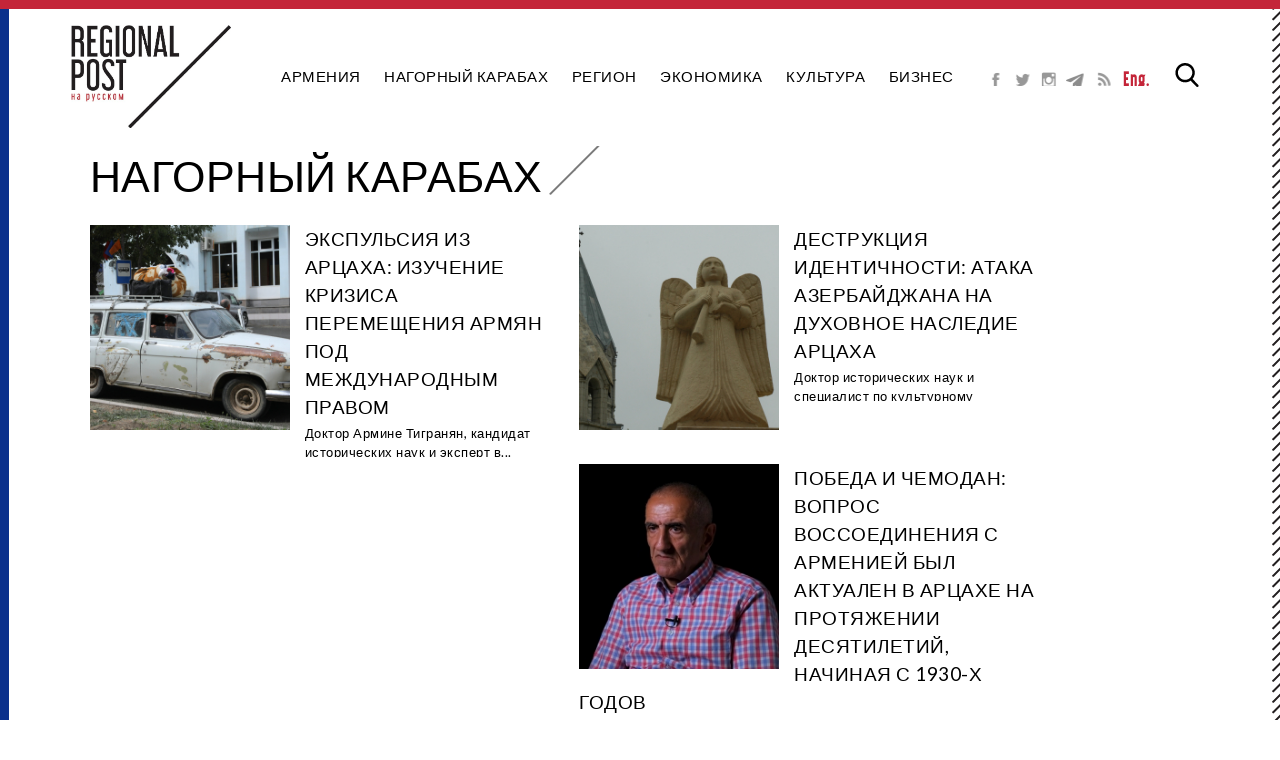

--- FILE ---
content_type: text/html; charset=utf-8
request_url: https://regionalpost.org/ru/nagorniy-karabah/
body_size: 7125
content:
<!DOCTYPE html>
<html lang="" xmlns="http://www.w3.org/1999/xhtml">

    <head prefix="og: http://ogp.me/ns# fb: http://ogp.me/ns/fb#">
        <meta http-equiv="Content-Type" content="text/html; charset=utf-8" />
        <base href="https://regionalpost.org/ru/" />        
        <title>Нагорный Карабах</title>
        <meta name="description" content="" />        
        <meta name="keywords" content="АРЦАХ, Artsakh, Karabakh, Карабах, Armenia blockade, Lachin, Corridor, Azerbaijan" />        
        <meta name="robots" content="NOINDEX, NOFOLLOW" />        
        <meta name="viewport" content="width=device-width, initial-scale=1" />        
        <link rel="icon" href="favicon.ico" type="image/x-icon" />
        <link rel="shortcut icon" href="favicon.ico" type="image/x-icon" />
        <link rel="next" href="https://regionalpost.org/ru/nagorniy-karabah/?&amp;page=2" />
        
        <meta property="og:title" content="Нагорный Карабах"/><meta property="og:site_name" content="Regional Post"/><meta property="og:url" content="https://regionalpost.org/ru/nagorniy-karabah/"/><meta property="og:description" content=""/><meta property="og:type" content="website"/> 
        <link href="css/style.css?v=42" rel="stylesheet" type="text/css" /><link href="js/fancybox/jquery.fancybox.css" rel="stylesheet" type="text/css" />
        <script  src="js/jquery-1.10.1.min.js" ></script>
        <script  src="js/jquery.utils.min.js?r=412632155"></script>
        <script  src="js/fancybox/jquery.fancybox.pack.js" ></script>
        <script  src="js/app.js"></script>
        
        <script  src="/js/roapp.js?r=412632155"></script>        
    </head>    
    <body>                
        <div id="document-wrapper">          
            <div class="hlines"></div>
            <header id="header"><div class="page">
    <div class="banners banners-top" id="banner-top-box">
        
    </div>
    <button id="menutoggle">
        <span class="menutoggle-line"></span>
    </button>
    <div id="header-top">        
        <a href="https://regionalpost.org/ru/" title="Regional Post" id="main-logo">
            <img src="imgs/logo.jpg" title="Regional Post" alt="Regional Post" />
        </a>
        <nav id="main-menu" class="ansh menunav">
            <ul class="dropmenu ansh">
                
                
                <li data-id="473">
                    
                    <a href="armenia/" title="Армения" class="">Армения<span></span></a>
                    
                </li>
                
                
                
                <li data-id="483">
                    
                    <a href="nagorniy-karabah/" title="Нагорный Карабах" class="selected">Нагорный Карабах<span></span></a>
                    
                </li>
                
                
                
                <li data-id="475">
                    
                    <a href="region/" title="Регион" class="">Регион<span></span></a>
                    
                </li>
                
                
                
                <li data-id="477">
                    
                    <a href="ekonomika/" title="Экономика" class="">Экономика<span></span></a>
                    
                </li>
                
                
                
                <li data-id="480">
                    
                    <a href="kultura/" title="Культура" class="">Культура<span></span></a>
                    
                </li>
                
                
                
                <li data-id="481">
                    
                    <a href="v-fokuse-nedeli/" title="В фокусе недели" class="">В фокусе недели<span></span></a>
                    
                </li>
                
                
                
                <li data-id="485">
                    
                    <a href="biznes/" title="Бизнес" class="">Бизнес<span></span></a>
                    
                </li>
                
                
                
            </ul>
        </nav>
        <div class="header-right">
            <div class="soc-list" id="sochead">
                
                <a href="https://www.facebook.com/RegionalPostRussian" target="_blank" class="socbutton soc_fb" title="">&nbsp;</a>            
                
                <a href="https://twitter.com/post_regional" target="_blank" class="socbutton soc_twiter" title="">&nbsp;</a>            
                
                <a href="https://www.instagram.com/regionalpostrussian/" target="_blank" class="socbutton soc_instagram" title="">&nbsp;</a>            
                
                <a href="https://t.me/regionalpost_rus" target="_blank" class="socbutton soc_skype" title="">&nbsp;</a>            
                
                <a href="https://rss.whooshkaa.com/rss/podcast/id/7578" target="_blank" class="socbutton soc_rss" title="">&nbsp;</a>            
                
                <a href="https://regionalpost.org" target="_blank" class="eng-site-link" title="regionalpost.org/en">Eng.</a>
                <span class="clear"></span>
            </div>
            
            <a href="#" title="" id="srch-toggle">&nbsp;</a>
            <div id="searchbox" class="srch-box">
                <button class="for-search" type="button">
                    <svg version="1.1" xmlns="http://www.w3.org/2000/svg" xmlns:xlink="http://www.w3.org/1999/xlink" viewBox="0 0 56.966 56.966" xml:space="preserve">
                        <path d="M55.146,51.887L41.588,37.786c3.486-4.144,5.396-9.358,5.396-14.786c0-12.682-10.318-23-23-23s-23,10.318-23,23s10.318,23,23,23c4.761,0,9.298-1.436,13.177-4.162l13.661,14.208c0.571,0.593,1.339,0.92,2.162,0.92c0.779,0,1.518-0.297,2.079-0.837C56.255,54.982,56.293,53.08,55.146,51.887z M23.984,6c9.374,0,17,7.626,17,17s-7.626,17-17,17s-17-7.626-17-17S14.61,6,23.984,6z"/>
                    </svg>
                </button>
                <form method="GET" action="search/">
                    <input type="text" id="srch-text" class="m-input off" name="srch" value="" placeholder="Поиск" />
                </form>
            </div>
        </div>
    </div>
</div>
<div id="wholepageoverlay" class="menunav" ></div>

<script >
    $(document).on('ready', function(e) {
        let wnd = $(window);
        let topBannerHeight = $('#banner-top-box').outerHeight();
        wnd.on('scroll', function () {
            let bl = wnd.scrollTop() > topBannerHeight;
            $('#header').toggleClass('fixed', bl);
            $('#document-wrapper').toggleClass('fixed', bl);
            $('#banner-top-box').toggleClass('hidden', bl);
        });
    });
    


    $('#srch-submit').on('click', function(e) {
        if ($('#srch-text').val()=='') {
            e.preventDefault();
            return false;
        }
    });

    $(".for-search").on('click', function(){
        $(".m-input").toggleClass("off");
        $("#sochead").toggleClass("off");
        $("#searchbox").toggleClass("opened");
    });

    $("#menutoggle").on('click', function(){
        $(".menutoggle-line").toggleClass("opened");
    });
    /*
    $('#main-menu .menu-group').click(function() {
        let tp = $('#main-menu').position();
        let that = this;
        if (tp && tp.top==0) {
            $(that).closest('ul').find('li.select').removeClass('select');
            $(that).closest('ul').find('.submenu.visible').removeClass('visible');
            $(that).closest('li').find('.submenu').toggleClass('visible');
            $(that).closest('li').toggleClass('select');
        }
    });
    */
    $('#menutoggle').click(function (e) {
        e.preventDefault();
        $('#main-menu').toggleClass('visible');
        $('#wholepageoverlay').toggleClass('visible');
    });
    
    $('#wholepageoverlay,#main-menu').click(function(e) {
        if (!$(e.target).hasClass('menunav')) {
            return;
        }
        $('#main-menu li.select').removeClass('select');
        $('#main-menu').removeClass('visible');
        $('#main-menu .submenu.visible').removeClass('visible');
        $('#wholepageoverlay').removeClass('visible');
        $(".menutoggle-line").removeClass("opened");
        
    });
</script></header>
            <div>
                
                <div class="page">
                    <div id="raside"><div class="raside-content banners-aside">
    
</div>
</div>
                    <div id="main-side"><div class="content-left">
    <div class="section">
        <div>
            <h1 class="slash big">Нагорный Карабах</h1>
        </div>
        <div>
            <span class="clear"></span>
        </div>
        <div class="news-box section-tb">
            
            <div class="flex-box flexsmall">
                <div class="news-item" data-id="2042">
                    <a href="articles/ekspulsiya-iz-artsaha-izuchenie-krizisa-peremeshcheniya-armyan-pod-mezhdunarodnim-pravom.html" title="Экспульсия из Арцаха: изучение кризиса перемещения армян под международным правом">
                        <div class="image">
                            <img src="site_files/pages/2042/photo8493_9086_thumb.jpg" alt="Экспульсия из Арцаха: изучение кризиса перемещения армян под международным правом" title="Экспульсия из Арцаха: изучение кризиса перемещения армян под международным правом" />
                            <span class="clear"></span>
                        </div>
                        <div class="acl">
                            <b></b>
                            <div class="h1">Экспульсия из Арцаха: изучение кризиса перемещения армян под международным правом</div>
                            <div class="h2"></div>
                            <p>Доктор Армине Тигранян, кандидат исторических наук и эксперт в области культурного наследия и культурных прав, рассматривает перемещение более 100 000 армян из Арцаха в сентябре 2023 года с точки зрения международного гуманитарного права, анализируя, как страх, принуждение и разрушение гражданской инфраструктуры представляют собой принудительное перемещение в соответствии с Римским статутом и устоявшейся правовой прецедентной практикой.</p>
                        </div>
                        <span class="clear"></span>
                    </a>
                </div>
            </div>
            
            <div class="flex-box flexsmall">
                <div class="news-item" data-id="2031">
                    <a href="articles/destruktsiya-identichnosti-ataka-azerbaydzhana-na-duhovnoe-nasledie-artsaha.html" title="Деструкция идентичности: атака Азербайджана на духовное наследие Арцаха">
                        <div class="image">
                            <img src="site_files/pages/2031/hibh8483_9072_thumb.jpg" alt="Деструкция идентичности: атака Азербайджана на духовное наследие Арцаха" title="Деструкция идентичности: атака Азербайджана на духовное наследие Арцаха" />
                            <span class="clear"></span>
                        </div>
                        <div class="acl">
                            <b></b>
                            <div class="h1">Деструкция идентичности: атака Азербайджана на духовное наследие Арцаха</div>
                            <div class="h2"></div>
                            <p>Доктор исторических наук и специалист по культурному наследию Армине Тигранян, представляет глубокий анализ систематического уничтожения и присвоения Азербайджаном духовного наследия Арцаха. В своём исследовании эксперт раскрывает масштабы культурного геноцида, жертвами которого стали свыше 4000 армянских христианских памятников.</p>
                        </div>
                        <span class="clear"></span>
                    </a>
                </div>
            </div>
            
            <div class="flex-box flexsmall">
                <div class="news-item" data-id="2013">
                    <a href="articles/pobeda-i-chemodan-vopros-vossoedineniya-s-armeniey-bil-aktualen-v-artsahe-na-protyazhenii-desyatiletiy-nachinaya-s-1930-h-godov.html" title="ПОБЕДА И ЧЕМОДАН: Вопрос воссоединения с Арменией был актуален в Арцахе на протяжении десятилетий, начиная с 1930-х годов">
                        <div class="image">
                            <img src="site_files/pages/2013/square_9048_thumb.jpg" alt="ПОБЕДА И ЧЕМОДАН: Вопрос воссоединения с Арменией был актуален в Арцахе на протяжении десятилетий, начиная с 1930-х годов" title="ПОБЕДА И ЧЕМОДАН: Вопрос воссоединения с Арменией был актуален в Арцахе на протяжении десятилетий, начиная с 1930-х годов" />
                            <span class="clear"></span>
                        </div>
                        <div class="acl">
                            <b></b>
                            <div class="h1">ПОБЕДА И ЧЕМОДАН: Вопрос воссоединения с Арменией был актуален в Арцахе на протяжении десятилетий, начиная с 1930-х годов</div>
                            <div class="h2"></div>
                            <p>Вопрос воссоединения с Арменией в Арцахе стоял еще с 1930 года. Но нам не удалось добиться нашей цели из-за множества допущенных ошибок. Мы просто опьянели тогда от своих побед.</p>
                        </div>
                        <span class="clear"></span>
                    </a>
                </div>
            </div>
            
            <div class="flex-box flexsmall">
                <div class="news-item" data-id="2012">
                    <a href="articles/pobeda-i-chemodan-pobeda-kotoraya-sozdala-nashu-identichnost-poteryana.html" title="ПОБЕДА И ЧЕМОДАН: Победа которая создала нашу идентичность, потеряна">
                        <div class="image">
                            <img src="site_files/pages/2012/episodelhjb_9046_thumb.jpg" alt="ПОБЕДА И ЧЕМОДАН: Победа которая создала нашу идентичность, потеряна" title="ПОБЕДА И ЧЕМОДАН: Победа которая создала нашу идентичность, потеряна" />
                            <span class="clear"></span>
                        </div>
                        <div class="acl">
                            <b></b>
                            <div class="h1">ПОБЕДА И ЧЕМОДАН: Победа которая создала нашу идентичность, потеряна</div>
                            <div class="h2"></div>
                            <p>Возможно, многим мои слова покажутся непонятными, но мы должны были понять, что всегда будем жить в условиях войны, и наша жизнь должна была быть организована с учетом войны.</p>
                        </div>
                        <span class="clear"></span>
                    </a>
                </div>
            </div>
            
            <div class="flex-box flexsmall">
                <div class="news-item" data-id="2007">
                    <a href="articles/pobeda-i-chemodan-vse-eti-30-let-artsah-bil-shchitom-dlya-armenii-segodnya-etot-shchit-poteryan.html" title="ПОБЕДА И ЧЕМОДАН: Все эти 30 лет Арцах был щитом для Армении. Сегодня этот щит потерян">
                        <div class="image">
                            <img src="site_files/pages/2007/rppp_9034_thumb.jpg" alt="ПОБЕДА И ЧЕМОДАН: Все эти 30 лет Арцах был щитом для Армении. Сегодня этот щит потерян" title="ПОБЕДА И ЧЕМОДАН: Все эти 30 лет Арцах был щитом для Армении. Сегодня этот щит потерян" />
                            <span class="clear"></span>
                        </div>
                        <div class="acl">
                            <b></b>
                            <div class="h1">ПОБЕДА И ЧЕМОДАН: Все эти 30 лет Арцах был щитом для Армении. Сегодня этот щит потерян</div>
                            <div class="h2"></div>
                            <p>Асмик Арушанян - кандидат юридических наук, представитель гражданского общества. Многие годы она преподавала Конституционное право в университете. В годы мирной жизни она занималась общественной деятельностью, всегда поднимала острые проблемы и старалась решать существующие в обществе проблемы.</p>
                        </div>
                        <span class="clear"></span>
                    </a>
                </div>
            </div>
            
            <div class="flex-box flexsmall">
                <div class="news-item" data-id="1980">
                    <a href="articles/pobeda-i-chemodan-samiy-vazhniy-posil-kotoriy-ya-nesu-v-sebe-posle-voyni-nado-vsegda-i-vo-vsem-bit-spravedlivoy.html" title="ПОБЕДА И ЧЕМОДАН: Самый важный посыл, который я несу в себе после войны: надо всегда и во всем быть справедливой">
                        <div class="image">
                            <img src="site_files/pages/1980/elina_8964_thumb.jpg" alt="ПОБЕДА И ЧЕМОДАН: Самый важный посыл, который я несу в себе после войны: надо всегда и во всем быть справедливой" title="ПОБЕДА И ЧЕМОДАН: Самый важный посыл, который я несу в себе после войны: надо всегда и во всем быть справедливой" />
                            <span class="clear"></span>
                        </div>
                        <div class="acl">
                            <b></b>
                            <div class="h1">ПОБЕДА И ЧЕМОДАН: Самый важный посыл, который я несу в себе после войны: надо всегда и во всем быть справедливой</div>
                            <div class="h2"></div>
                            <p>Элина Гаспарян долгое время работала в организации Armenian Missionary Association of America, в рамках которого организовала многие гуманитарные проекты, летние лагеря для восстановления послевоенной жизни в Арцахе. Сейчас Элина продолжает свою деятельность в Армении.</p>
                        </div>
                        <span class="clear"></span>
                    </a>
                </div>
            </div>
            
            <div class="flex-box flexsmall">
                <div class="news-item" data-id="1975">
                    <a href="articles/pobeda-i-chemodan-posle-10-mesyachnoy-blokadi-nam-udalos-okazat-zhestkoe-soprotivlenie-i-spasti-svoy-narod-segodnya-mi-est.html" title="Победа и чемодан: « После 10-месячной блокады нам удалось оказать жесткое сопротивление и спасти свой народ. Сегодня мы есть».">
                        <div class="image">
                            <img src="site_files/pages/1975/zhanna_8953_thumb.jpg" alt="Победа и чемодан: « После 10-месячной блокады нам удалось оказать жесткое сопротивление и спасти свой народ. Сегодня мы есть»." title="Победа и чемодан: « После 10-месячной блокады нам удалось оказать жесткое сопротивление и спасти свой народ. Сегодня мы есть»." />
                            <span class="clear"></span>
                        </div>
                        <div class="acl">
                            <b></b>
                            <div class="h1">Победа и чемодан: « После 10-месячной блокады нам удалось оказать жесткое сопротивление и спасти свой народ. Сегодня мы есть».</div>
                            <div class="h2"></div>
                            <p>Regional Post представляет новый проект Гургена Багдасаряна «Победа и чемодан», в рамках которого будут представлены аналитические видеоистории с представителями гражданского общества Арцаха. Целью проекта является рефлексия об упущенных возможностях, гражданской ответственности, и т. д.
Этот видеоряд подготовлен при финансовой поддержке Европейского Союза</p>
                        </div>
                        <span class="clear"></span>
                    </a>
                </div>
            </div>
            
            <div class="flex-box flexsmall">
                <div class="news-item" data-id="1973">
                    <a href="articles/rossiyskie-mirotvortsi-pokidayut-nagorniy-karabah.html" title="Российские миротворцы покидают Нагорный Карабах">
                        <div class="image">
                            <img src="site_files/pages/1973/2f2006b0_3666_4c1b_ad66_8667b3f406d3cx1cy7cw92w102_8949_thumb.jpg" alt="Российские миротворцы покидают Нагорный Карабах" title="Российские миротворцы покидают Нагорный Карабах" />
                            <span class="clear"></span>
                        </div>
                        <div class="acl">
                            <b></b>
                            <div class="h1">Российские миротворцы покидают Нагорный Карабах</div>
                            <div class="h2"></div>
                            <p>Прошлая неделя оказалась в Армении богатой на важные события: первый представитель Канады присоединился к миссии ЕС на границах республики, Международный суд ООН приступил к рассмотрению исков Армении и Азербайджана, но наиболее ярким событием, вероятно, стал выход российских войск из Нагорного Карабаха 17 апреля.</p>
                        </div>
                        <span class="clear"></span>
                    </a>
                </div>
            </div>
            
            <span class="clear"></span>
        </div>
        
        <div class="pagelist">
            <div><ul class="pagelisting"><li class="curpagenum"><span>1</span></li><li class="pagenum"><a href="nagorniy-karabah/?page=2" data-page="2">2</a></li><li class="pagenum"><a href="nagorniy-karabah/?page=3" data-page="3">3</a></li><li class="pagenum"><a href="nagorniy-karabah/?page=4" data-page="4">4</a></li><li class="pagenum"><a href="nagorniy-karabah/?page=5" data-page="5">5</a></li><li class="pagenum"><a href="nagorniy-karabah/?page=6" data-page="6">6</a></li><li class="pagenum"><a href="nagorniy-karabah/?page=7" data-page="7">7</a></li></ul></div>
        </div>
        
    </div>
</div>
<script >
    
    //console.log($(document).width());
    //if ($(document).width()>680) {
            $('.news-box p').each(function() {
		//if ($((this).closest('div')).outerHeight()>180) {
			$(this).css('overflow','hidden').dotdotdot({
			height	: 33});
		//}
            });
    //};
   
</script></div>
                    <span class="clear"></span>
                    <div class="banners-bottom">
                        
                    </div>
                </div>
                <span class="clear" style="height: 160px;"></span>
            </div>
            <footer><div class="page">
    <div id="footer-top">
        <div class="fcol">
            <a href="" title="Regional Post" id="logo-foot">
                <img src="imgs/logo.png" alt="Regional Post" title="Regional Post" />
            </a>
            <div class="soc-list">
                
                <a href="https://www.facebook.com/RegionalPostRussian" target="_blank" class="socbutton soc_fb" title="">&nbsp;</a>
                
                <a href="https://twitter.com/post_regional" target="_blank" class="socbutton soc_twiter" title="">&nbsp;</a>
                
                <a href="https://www.instagram.com/regionalpostrussian/" target="_blank" class="socbutton soc_instagram" title="">&nbsp;</a>
                
                <a href="https://t.me/regionalpost_rus" target="_blank" class="socbutton soc_skype" title="">&nbsp;</a>
                
                <a href="https://rss.whooshkaa.com/rss/podcast/id/7578" target="_blank" class="socbutton soc_rss" title="">&nbsp;</a>
                
                <span class="clear"></span>
            </div>
        </div>
        <div class="mcol">
            <div id="foot-menu">
                <ul class="none">
                    
                    <li><a href="contact.html" title="Contact us">Contact us</a></li>
                    
                    <li><a href="about-us.html" title="About us">About us</a></li>
                    
                </ul>
            </div>
        </div>
        <div id="copytext" class="r tr">
            <a href="https://regionalpost.org/ru/" title="Regional Post">Regional Post</a>
            <span>&copy; 2017 - 2026. All Rights Reserved.</span>
        </div>
    </div>
</div>
</footer>
            <div class="blines"><div></div></div>
        </div>
        <!-- Facebook Pixel Code -->
        <script>
            !function(f,b,e,v,n,t,s)
            {if(f.fbq)return;n=f.fbq=function(){n.callMethod?
            n.callMethod.apply(n,arguments):n.queue.push(arguments)};
            if(!f._fbq)f._fbq=n;n.push=n;n.loaded=!0;n.version='2.0';
            n.queue=[];t=b.createElement(e);t.async=!0;
            t.src=v;s=b.getElementsByTagName(e)[0];
            s.parentNode.insertBefore(t,s)}(window, document,'script',
            'https://connect.facebook.net/en_US/fbevents.js');
            fbq('init', '2371837409729604');
            fbq('track', 'PageView');
        </script>
        <noscript>
            <img height="1" width="1" style="display:none" src="https://www.facebook.com/tr?id=2371837409729604&ev=PageView&noscript=1" alt="noscript" />
        </noscript>
        <!-- End Facebook Pixel Code -->
        
        
        <div id="fb-root"></div>
        <script>            
            // facebook sdk            
            (function(d, s, id) {
            var js, fjs = d.getElementsByTagName(s)[0];
            if (d.getElementById(id)) return;
            js = d.createElement(s); js.id = id;
            js.src = "//connect.facebook.net/en_US/sdk.js#xfbml=1&version=v2.5";
            fjs.parentNode.insertBefore(js, fjs);
            }(document, 'script', 'facebook-jssdk'));
        </script>
        
        
        <script >
            // analytics          
            (function(i,s,o,g,r,a,m){i['GoogleAnalyticsObject']=r;i[r]=i[r]||function(){
            (i[r].q=i[r].q||[]).push(arguments)},i[r].l=1*new Date();a=s.createElement(o),
            m=s.getElementsByTagName(o)[0];a.async=1;a.src=g;m.parentNode.insertBefore(a,m)
            })(window,document,'script','//www.google-analytics.com/analytics.js','ga');
            ga('create', 'UA-91832744-1', 'auto');
            ga('send', 'pageview');
        </script>
        
        
        <script >
            // twitter           
            !function(d,s,id){var js,fjs=d.getElementsByTagName(s)[0],p=/^http:/.test(d.location)?'http':'https';if(!d.getElementById(id))
            {js=d.createElement(s);js.id=id;js.src=p+'://platform.twitter.com/widgets.js';fjs.parentNode.insertBefore(js,fjs);}}
            (document, 'script', 'twitter-wjs');
        </script>
        
        
        <!-- Yandex.Metrika counter -->
        <script>
            (function(m,e,t,r,i,k,a){m[i]=m[i]||function(){(m[i].a=m[i].a||[]).push(arguments)};
            m[i].l=1*new Date();k=e.createElement(t),a=e.getElementsByTagName(t)[0],k.async=1,k.src=r,a.parentNode.insertBefore(k,a)})
            (window, document, "script", "https://mc.yandex.ru/metrika/tag.js", "ym");
        
            ym(79429213, "init", {
                 clickmap:true,
                 trackLinks:true,
                 accurateTrackBounce:true
            });
         </script>
         <noscript><div><img src="https://mc.yandex.ru/watch/79429213" style="position:absolute; left:-9999px;" alt="" /></div></noscript>
        <!-- /Yandex.Metrika counter -->
    </body>
</html>

--- FILE ---
content_type: text/css
request_url: https://regionalpost.org/ru/css/fonts/fonts_libel.css
body_size: -141
content:
@font-face {
    font-family: 'libel';
    src: url('libel-suit-rg-webfont.eot');
    src: url('libel-suit-rg-webfont.eot?#iefix') format('embedded-opentype'),
         url('libel-suit-rg-webfont.woff2') format('woff2'),
         url('libel-suit-rg-webfont.woff') format('woff'),
         url('libel-suit-rg-webfont.ttf') format('truetype');
    font-weight: normal;
    font-style: normal;

}

--- FILE ---
content_type: application/javascript; charset=utf-8
request_url: https://regionalpost.org/ru/js/app.js
body_size: 597
content:
var _dict = tryParseJson('{"ERR_REQUIREDFIELD":"Это поле обязательно к заполнению."}'); // {};	
function _translate(verb){
    console.warn('called translate with verb ' + verb);
    return _dict[verb];
}

function imgerror(source,target){
    source.src = "imgs/noimage.jpg";
    source.onerror = "";
    $('#'+ target).attr('src',source.src).remove();
    return true;
}

function resizeIframe(obj) {
    obj.style.height = obj.contentWindow.document.body.scrollHeight + 'px';
}

function TimerFormatStr(secs) {
    var sec_num = parseInt(secs, 10); 
    if (sec_num<=0)
        return '00:00:00';
    
    var days   = Math.floor(sec_num / 86400);
    var hours   = Math.floor((sec_num - (days * 86400)) / 3600);
    var minutes = Math.floor((sec_num - (days * 86400 + hours * 3600)) / 60);
    // var seconds = sec_num - (hours * 3600) - (minutes * 60);

    if (hours   < 10) {hours   = "0"+hours;}
    if (minutes < 10) {minutes = "0"+minutes;}
    // if (seconds < 10) {seconds = "0"+seconds;}
    // var time    = days + ' день '  + hours+' Часа '+minutes + ' Минут';
    var time    = days + ' день '  + hours+':'+minutes;
    return time;
}

$(document).ready(function () {
    
    var validator = new pageValidator();
    validator.bind();
   
   $('.toggle-dropdown').click(function(e) {
        e.preventDefault();
        $(this).closest('li').find('.submenu').toggleClass('visible');
    });
    
   
    $('textarea.maxlength').bind("change paste keyup", function(e) {
        var limit = parseInt($(this).attr('maxlength'));  
        var text = $(this).val();  
        var chars = text.length;  
        var new_text = text;
        if (chars>=limit) {
            e.preventDefault();
            e.stopPropagation();   
        }
        if(chars > limit){  
            new_text = text.substr(0, limit);  
            $(this).val(new_text);  
            chars = limit;
        }
    });  
    
   
});